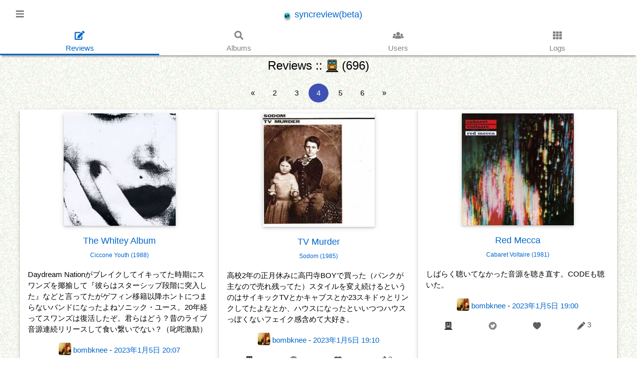

--- FILE ---
content_type: text/html; charset=UTF-8
request_url: https://convexlevel.net/Reviews/Index/page/4/situation/train
body_size: 11314
content:
<!doctype html>
<html lang="ja">
<head>
<meta charset="utf-8" />
<meta name="viewport" content="width=device-width,minimum-scale=1,initial-scale=1" />
<meta name="format-detection" content="telephone=no" />
<meta name="keywords" content="syncreview,scrv,music,diary" />
<meta name="description" content="生活に音楽が欠かせない全ての人へ。聴いて、記録して、誰かとSyncする。音楽の新しい楽しみ方がここにあります。" />
<link href="/favicon.ico" type="image/x-icon" rel="icon" />
<link href="/favicon.ico" type="image/x-icon" rel="shortcut icon" />
<link rel="alternate" type="application/rss+xml" title="feed" href="/Rss" />
<link rel="stylesheet" href="/css/w3.css?v20180413" />
<script src="https://cdnjs.cloudflare.com/ajax/libs/jquery/3.3.1/jquery.min.js"></script>
<script src="https://cdnjs.cloudflare.com/ajax/libs/mousetrap/1.6.1/mousetrap.min.js"></script>
<script src="https://cdnjs.cloudflare.com/ajax/libs/js-cookie/2.1.4/js.cookie.min.js"></script>
<script src="https://twemoji.maxcdn.com/2/twemoji.min.js?2.2.2"></script>
<script defer src="https://use.fontawesome.com/releases/v5.0.10/js/all.js" integrity="sha384-slN8GvtUJGnv6ca26v8EzVaR9DC58QEwsIk9q1QXdCU8Yu8ck/tL/5szYlBbqmS+" crossorigin="anonymous"></script>
<script>
	var BASE_PATH = "/";
	$(function(){this.IS_LOGINED = false;});
</script>
<script src="/js/Common.js?v20160708_1300"></script>
<title>Reviews::train - syncreview(beta)</title>
<!-- ogp -->
<meta property="og:sitename" content="syncreview(beta)" />
<meta property="og:title" content="syncreview(beta)" />
<meta property="og:locale" content="ja_JP" />
<meta property="og:description" content="生活に音楽が欠かせない全ての人へ。聴いて、記録して、誰かとSyncする。音楽の新しい楽しみ方がここにあります。" />
<meta property="og:url" content="https://convexlevel.net/" />
<meta property="og:image" content="https://convexlevel.net/img/headphone_icon_S.png" />
<!-- twitter cards -->
<meta name="twitter:card" value="summary" />
<meta name="twitter:site" value="@ryobotnotabot" />
<meta name="twitter:title" value="syncreview(beta)" />
<meta name="twitter:description" content="生活に音楽が欠かせない全ての人へ。聴いて、記録して、誰かとSyncする。音楽の新しい楽しみ方がここにあります。" />
<meta name="twitter:url" content="https://convexlevel.net/" />
<meta name="twitter:image:src" content="https://convexlevel.net/img/headphone_icon_S.png" />
</head>
<body>


<div id="myOverlay" class="w3-overlay" onclick="w3_close()" style="z-index:19"></div>

<!-- Sidenav -->
<nav class="w3-sidenav w3-card-2 w3-top w3-large w3-animate-left" style="display:none;z-index:20;width:50%;" id="mySidenav">
  <a href="javascript:void(0)" onclick="w3_close()" class="w3-closenav w3-grey"><i class="fas fa-times"></i> Close</a>
	<a href="/Auth"><i class="fas fa-sign-in-alt"></i> Login</a>
	<a href="/About"><i class="fas fa-question-circle"></i> About</a>
</nav>

<!-- header -->
<div class="w3-top w3-white header" style="z-index: 10">

	<!-- top -->
  <div class="w3-large w3-padding-xlarge">
    <div class="w3-opennav w3-left w3-text-grey w3-hover-text-grey" onclick="w3_open()"><i class="fas fa-bars"></i></div>
		<div class="w3-right">
		</div>
		<div class="w3-center">
			<a href="/">
				<img class="width_20px" id="id_header_top_icon" style="vertical-align: middle;" src="/img/headphone_icon_S.png" alt="syncreview(beta)" />
				syncreview(beta)			</a>
		</div>
  </div>

	<!-- top menu -->
	<div class="w3-center flex-container top_menu" id="id_top_menu">
		<div class="menu_block" data-menu="Reviews"><a href="/">
			<div class="w3-large"><i class="fas fa-edit"></i></div>
			<div class="text">Reviews</div>
		</a></div>
		<div class="menu_block" data-menu="Albums"><a href="/Albums">
			<div class="w3-large"><i class="fas fa-search"></i></div>
			<div class="text">Albums</div>
		</a></div>
			<div class="menu_block" data-menu="Users"><a href="/Users">
			<div class="w3-large"><i class="fas fa-users"></i></div>
			<div class="text">Users</div>
		</a></div>
			<div class="menu_block" data-menu="Logs"><a href="/Logs">
			<div class="w3-large"><i class="fas fa-th"></i></div>
			<div class="text">Logs</div>
		</a></div>
	</div>
</div>

<script>

	// menu 関連
	function w3_open() {
		$("#mySidenav").css({"display":"block"});
		$("#myOverlay").css({"display":"block"});
	}
	function w3_close() {
		$("#mySidenav").css({"display":"none"});
		$("#myOverlay").css({"display":"none"});
	}
	Mousetrap.bind("esc", function(){
		w3_close();
	});

	;$(function(){
		var action_name = "Reviews";
		$("#id_top_menu .menu_block").each(function(){
			var $this = $(this);
			if ( action_name === $this.attr("data-menu") ) {
				$this.addClass("active");
			} else{
				$this.addClass("w3-grayscale-max w3-opacity-min");
			}
		});

		var event_date_path = new function(){
			// event date
			var event_img_path_list = ["\/img\/event\/0101.svg","\/img\/event\/0214.svg","\/img\/event\/0401.svg","\/img\/event\/1031.svg","\/img\/event\/1224.svg","\/img\/event\/1225.svg","\/img\/event\/1231.svg"];
			var now = new Date();
			var m = (now.getMonth() + 1).toString(), d = now.getDate().toString();
			if (m.length === 1) {m = "0" + m;}
			if (d.length === 1) {d = "0" + d;}
			var img_path = ["/img/event/", m, d, ".svg"].join("");
			if ( $.inArray(img_path, event_img_path_list) !== -1 ) {
				$("#id_header_top_icon").attr({
					"src" : img_path,
					"style" : ""
				});
			}
		};


	});
</script>


<!-- main contents  -->
<div class="w3-main w3-content w3-padding-4 main">

	<div class="w3-center">
		<h2 class="w3-xlarge">Reviews :: <img class='width_25px' src='/img/situation/train.svg' class='img24x24' alt='train' title='train' /> (696)</h2>
	</div>


	<!-- pager -->
	<div class="w3-padding-top w3-padding-bottom w3-center">
		<div class="w3-bar">
			<a class="w3-button w3-circle w3-hover-indigo" href="/Reviews/Index/page/3/situation/train">&laquo;</a>
			<a class="w3-button w3-circle w3-hover-indigo" href="/Reviews/Index/page/2/situation/train">2</a>
			<a class="w3-button w3-circle w3-hover-indigo" href="/Reviews/Index/page/3/situation/train">3</a>
			<a class="w3-button w3-circle w3-indigo" href="/Reviews/Index/page/4/situation/train">4</a>
			<a class="w3-button w3-circle w3-hover-indigo" href="/Reviews/Index/page/5/situation/train">5</a>
			<a class="w3-button w3-circle w3-hover-indigo" href="/Reviews/Index/page/6/situation/train">6</a>
			<a class="w3-button w3-circle w3-hover-indigo" href="/Reviews/Index/page/5/situation/train">&raquo;</a>
		</div>
	</div>

	<div class="flex-container w3-center">
		<div class="flex-item w3-card w3-white w3-margin-bottom col">
			<div class="w3-padding">
				<img class="cover w3-card" src="/files/covers/2/0/c/7/c988f52e2799e425305631126f02552b6794.jpg" alt="Ciccone Youth / The Whitey Album" />
			</div>
			<div class="w3-large w3-padding">
				<a href="/Albums/View/id/1607">
					<span>The Whitey Album</span>
					<br />
					<span class="w3-small">
						Ciccone Youth						(1988)
					</span>
				</a>
			</div>
			<div class="w3-padding w3-left-align">
				Daydream Nationがブレイクしてイキってた時期にスワンズを揶揄して『彼らはスターシップ段階に突入した』などと言ってたがゲフィン移籍以降ホントにつまらないバンドになったよねソニック・ユース。20年経ってスワンズは復活したぞ。君らはどう？昔のライブ音源連続リリースして食い繋いでない？（叱咤激励）			</div>
			<div class="w3-padding">
				<a href="/Users/View/id/14"><img class="w3-image w3-round width_25px" src="/files/attachment/photo/1/4/user.jpeg" /></a>
				<a href="/Users/View/id/14">bombknee</a>
				-
				<a href="/Reviews/View/id/7818">2023年1月5日 20:07</a>
			</div>
			<div class="w3-padding reaction_area">
				<a href="/Reviews/Index/situation/train"><img class="width_25px" src="/img/situation/train.svg" /></a>

				<!-- twitter intent -->
				<span><a href="https://twitter.com/intent/tweet?text=The+Whitey+Album%2FCiccone+Youth%0ADaydream+Nation%E3%81%8C%E3%83%96%E3%83%AC%E3%82%A4%E3%82%AF%E3%81%97%E3%81%A6%E3%82%A4%E3%82%AD%E3%81%A3%E3%81%A6%E3%81%9F%E6%99%82%E6%9C%9F%E3%81%AB%E3%82%B9%E3%83%AF%E3%83%B3%E3%82%BA%E3%82%92%E6%8F%B6%E6%8F%84%E3%81%97%E3%81%A6%E3%80%8E%E5%BD%BC%E3%82%89%E3%81%AF%E3%82%B9%E3%82%BF%E3%83%BC%E3%82%B7%E3%83%83%E3%83%97%E6%AE%B5%E9%9A%8E%E3%81%AB%E7%AA%81%E5%85%A5%E3%81%97%E3%81%9F%E3%80%8F%E3%81%AA%E3%81%A9%E3%81%A8%E8%A8%80%E3%81%A3%E3%81%A6%E3%81%9F%E3%81%8C%E3%82%B2%E3%83%95%E3%82%A3%E3%83%B3%E7%A7%BB%E7%B1%8D%E4%BB%A5%E9%99%8D%E3%83%9B%E3%83%B3%E3%83%88%E3%81%AB%E3%81%A4%E3%81%BE%E3%82%89%E3%81%AA%E3%81%84%E3%83%90%E3%83%B3%E3%83%89%E3%81%AB%E3%81%AA%E3%81%A3%E3%81%9F%E3%82%88%E3%81%AD%E3%82%BD%E3%83%8B%E3%83%83%E3%82%AF%E3%83%BB%E3%83%A6%E3%83%BC%E3%82%B9%E3%80%8220%E5%B9%B4%E7%B5%8C%E3%81%A3%E3%81%A6%E3%82%B9%E3%83%AF%E3%83%B3%E3%82%BA%E3%81%AF%E5%BE%A9%E6%B4%BB%E3%81%97%E3%81%9F%E3%81%9E%E3%80%82%E5%90%9B%E3%82%89%E3%81%AF%E3%81%A9%E3%81%86%EF%BC%9F%E6%98%94%E3%81%AE%E3%83%A9%E3%82%A4%E3%83%96%E9%9F%B3%E6%BA%90%E9%80%A3%E7%B6%9A%E3%83%AA%E3%83%AA%E3%83%BC%E3%82%B9%E3%81%97%E3%81%A6%E9%A3%9F%E3%81%84%E7%B9%8B%E3%81%84%E3%81%A7%E3%81%AA%E3%81%84%EF%BC%9F%EF%BC%88%E5%8F%B1%E5%92%A4%E6%BF%80%E5%8A%B1%EF%BC%89%0A%23scrv%0A&url=https%3A%2F%2Fsyncreview.net%2Fr%2F7818" target="_blank"><img class="width_25px" src="/img/tweet.svg" alt="tweet" /></a></span>
				<!-- /twitter intent -->

				<span class="fav_reviews_wrapper">
					<a href="javascript:void(0)">
						<img
							class="fav_review"
							src="/img/fav_off.svg"
							data-img_on="/img/fav_on.svg"
							data-img_off="/img/fav_off.svg"
							data-review_id="7818"
							data-my_fav="0"
							data-fav_reviews_count="0"
						/>
						<span class="fav_reviews_count"></span>
					</a>
				</span>
				<a href="/Albums/View/id/1607">
					<span class="vtalgmiddle">
						<img src="/img/reviews.svg" class="img16x16" alt="reviews" />
						3					</span>
				</a>
			</div>
    </div>
		<div class="flex-item w3-card w3-white w3-margin-bottom col">
			<div class="w3-padding">
				<img class="cover w3-card" src="/files/covers/e/5/e/0/5fc1a4a5c38d1cc35920e18c7bcd338775c0.jpg" alt="Sodom / TV Murder" />
			</div>
			<div class="w3-large w3-padding">
				<a href="/Albums/View/id/299">
					<span>TV Murder</span>
					<br />
					<span class="w3-small">
						Sodom						(1985)
					</span>
				</a>
			</div>
			<div class="w3-padding w3-left-align">
				高校2年の正月休みに高円寺BOYで買った（パンクが主なので売れ残ってた）スタイルを変え続けるというのはサイキックTVとかキャブスとか23スキドゥとリンクしてたよなとか、ハウスになったといいつつハウスっぽくないフェイク感含めて大好き。			</div>
			<div class="w3-padding">
				<a href="/Users/View/id/14"><img class="w3-image w3-round width_25px" src="/files/attachment/photo/1/4/user.jpeg" /></a>
				<a href="/Users/View/id/14">bombknee</a>
				-
				<a href="/Reviews/View/id/7817">2023年1月5日 19:10</a>
			</div>
			<div class="w3-padding reaction_area">
				<a href="/Reviews/Index/situation/train"><img class="width_25px" src="/img/situation/train.svg" /></a>

				<!-- twitter intent -->
				<span><a href="https://twitter.com/intent/tweet?text=TV+Murder%2FSodom%0A%E9%AB%98%E6%A0%A12%E5%B9%B4%E3%81%AE%E6%AD%A3%E6%9C%88%E4%BC%91%E3%81%BF%E3%81%AB%E9%AB%98%E5%86%86%E5%AF%BABOY%E3%81%A7%E8%B2%B7%E3%81%A3%E3%81%9F%EF%BC%88%E3%83%91%E3%83%B3%E3%82%AF%E3%81%8C%E4%B8%BB%E3%81%AA%E3%81%AE%E3%81%A7%E5%A3%B2%E3%82%8C%E6%AE%8B%E3%81%A3%E3%81%A6%E3%81%9F%EF%BC%89%E3%82%B9%E3%82%BF%E3%82%A4%E3%83%AB%E3%82%92%E5%A4%89%E3%81%88%E7%B6%9A%E3%81%91%E3%82%8B%E3%81%A8%E3%81%84%E3%81%86%E3%81%AE%E3%81%AF%E3%82%B5%E3%82%A4%E3%82%AD%E3%83%83%E3%82%AFTV%E3%81%A8%E3%81%8B%E3%82%AD%E3%83%A3%E3%83%96%E3%82%B9%E3%81%A8%E3%81%8B23%E3%82%B9%E3%82%AD%E3%83%89%E3%82%A5%E3%81%A8%E3%83%AA%E3%83%B3%E3%82%AF%E3%81%97%E3%81%A6%E3%81%9F%E3%82%88%E3%81%AA%E3%81%A8%E3%81%8B%E3%80%81%E3%83%8F%E3%82%A6%E3%82%B9%E3%81%AB%E3%81%AA%E3%81%A3%E3%81%9F%E3%81%A8%E3%81%84%E3%81%84%E3%81%A4%E3%81%A4%E3%83%8F%E3%82%A6%E3%82%B9%E3%81%A3%E3%81%BD%E3%81%8F%E3%81%AA%E3%81%84%E3%83%95%E3%82%A7%E3%82%A4%E3%82%AF%E6%84%9F%E5%90%AB%E3%82%81%E3%81%A6%E5%A4%A7%E5%A5%BD%E3%81%8D%E3%80%82%0A%23scrv%0A&url=https%3A%2F%2Fsyncreview.net%2Fr%2F7817" target="_blank"><img class="width_25px" src="/img/tweet.svg" alt="tweet" /></a></span>
				<!-- /twitter intent -->

				<span class="fav_reviews_wrapper">
					<a href="javascript:void(0)">
						<img
							class="fav_review"
							src="/img/fav_off.svg"
							data-img_on="/img/fav_on.svg"
							data-img_off="/img/fav_off.svg"
							data-review_id="7817"
							data-my_fav="0"
							data-fav_reviews_count="0"
						/>
						<span class="fav_reviews_count"></span>
					</a>
				</span>
				<a href="/Albums/View/id/299">
					<span class="vtalgmiddle">
						<img src="/img/reviews.svg" class="img16x16" alt="reviews" />
						2					</span>
				</a>
			</div>
    </div>
		<div class="flex-item w3-card w3-white w3-margin-bottom col">
			<div class="w3-padding">
				<img class="cover w3-card" src="/files/covers/3/f/0/a/2aa0d5e3b52cfa6789d019fc24ba8ec9aea8.jpg" alt="Cabaret Voltaire / Red Mecca" />
			</div>
			<div class="w3-large w3-padding">
				<a href="/Albums/View/id/2202">
					<span>Red Mecca</span>
					<br />
					<span class="w3-small">
						Cabaret Voltaire						(1981)
					</span>
				</a>
			</div>
			<div class="w3-padding w3-left-align">
				しばらく聴いてなかった音源を聴き直す。CODEも聴いた。			</div>
			<div class="w3-padding">
				<a href="/Users/View/id/14"><img class="w3-image w3-round width_25px" src="/files/attachment/photo/1/4/user.jpeg" /></a>
				<a href="/Users/View/id/14">bombknee</a>
				-
				<a href="/Reviews/View/id/7816">2023年1月5日 19:00</a>
			</div>
			<div class="w3-padding reaction_area">
				<a href="/Reviews/Index/situation/train"><img class="width_25px" src="/img/situation/train.svg" /></a>

				<!-- twitter intent -->
				<span><a href="https://twitter.com/intent/tweet?text=Red+Mecca%2FCabaret+Voltaire%0A%E3%81%97%E3%81%B0%E3%82%89%E3%81%8F%E8%81%B4%E3%81%84%E3%81%A6%E3%81%AA%E3%81%8B%E3%81%A3%E3%81%9F%E9%9F%B3%E6%BA%90%E3%82%92%E8%81%B4%E3%81%8D%E7%9B%B4%E3%81%99%E3%80%82CODE%E3%82%82%E8%81%B4%E3%81%84%E3%81%9F%E3%80%82%0A%23scrv%0A&url=https%3A%2F%2Fsyncreview.net%2Fr%2F7816" target="_blank"><img class="width_25px" src="/img/tweet.svg" alt="tweet" /></a></span>
				<!-- /twitter intent -->

				<span class="fav_reviews_wrapper">
					<a href="javascript:void(0)">
						<img
							class="fav_review"
							src="/img/fav_off.svg"
							data-img_on="/img/fav_on.svg"
							data-img_off="/img/fav_off.svg"
							data-review_id="7816"
							data-my_fav="0"
							data-fav_reviews_count="0"
						/>
						<span class="fav_reviews_count"></span>
					</a>
				</span>
				<a href="/Albums/View/id/2202">
					<span class="vtalgmiddle">
						<img src="/img/reviews.svg" class="img16x16" alt="reviews" />
						3					</span>
				</a>
			</div>
    </div>
		<div class="flex-item w3-card w3-white w3-margin-bottom col">
			<div class="w3-padding">
				<img class="cover w3-card" src="/files/covers/2/6/7/d/c9b7af0b82ba874964d10901cdf576faaaf9.jpg" alt="Thinking Fellers Union Local 282 / Strangers from the Universe" />
			</div>
			<div class="w3-large w3-padding">
				<a href="/Albums/View/id/4292">
					<span>Strangers from the Universe</span>
					<br />
					<span class="w3-small">
						Thinking Fellers Union Local 282						(1994)
					</span>
				</a>
			</div>
			<div class="w3-padding w3-left-align">
				1曲目「俺のツレの亀」って、誰に薦めたらいいのか…最高なんですが			</div>
			<div class="w3-padding">
				<a href="/Users/View/id/2"><img class="w3-image w3-round width_25px" src="/files/attachment/photo/5/IMG_20151029_190135.jpg" /></a>
				<a href="/Users/View/id/2">ryobotnotabot</a>
				-
				<a href="/Reviews/View/id/7805">2022年12月21日 19:36</a>
			</div>
			<div class="w3-padding reaction_area">
				<a href="/Reviews/Index/situation/train"><img class="width_25px" src="/img/situation/train.svg" /></a>

				<!-- twitter intent -->
				<span><a href="https://twitter.com/intent/tweet?text=Strangers+from+the+Universe%2FThinking+Fellers+Union+Local+282%0A1%E6%9B%B2%E7%9B%AE%E3%80%8C%E4%BF%BA%E3%81%AE%E3%83%84%E3%83%AC%E3%81%AE%E4%BA%80%E3%80%8D%E3%81%A3%E3%81%A6%E3%80%81%E8%AA%B0%E3%81%AB%E8%96%A6%E3%82%81%E3%81%9F%E3%82%89%E3%81%84%E3%81%84%E3%81%AE%E3%81%8B%E2%80%A6%E6%9C%80%E9%AB%98%E3%81%AA%E3%82%93%E3%81%A7%E3%81%99%E3%81%8C%0A%23scrv%0A&url=https%3A%2F%2Fsyncreview.net%2Fr%2F7805" target="_blank"><img class="width_25px" src="/img/tweet.svg" alt="tweet" /></a></span>
				<!-- /twitter intent -->

				<span class="fav_reviews_wrapper">
					<a href="javascript:void(0)">
						<img
							class="fav_review"
							src="/img/fav_off.svg"
							data-img_on="/img/fav_on.svg"
							data-img_off="/img/fav_off.svg"
							data-review_id="7805"
							data-my_fav="0"
							data-fav_reviews_count="0"
						/>
						<span class="fav_reviews_count"></span>
					</a>
				</span>
				<a href="/Albums/View/id/4292">
					<span class="vtalgmiddle">
						<img src="/img/reviews.svg" class="img16x16" alt="reviews" />
						1					</span>
				</a>
			</div>
    </div>
		<div class="flex-item w3-card w3-white w3-margin-bottom col">
			<div class="w3-padding">
				<img class="cover w3-card" src="/files/covers/8/3/f/7/77f9d3547948de93b6d38dfc22a8db536a1f.jpg" alt="Cocteau Twins / Tiny Dynamine" />
			</div>
			<div class="w3-large w3-padding">
				<a href="/Albums/View/id/4291">
					<span>Tiny Dynamine</span>
					<br />
					<span class="w3-small">
						Cocteau Twins						(1985)
					</span>
				</a>
			</div>
			<div class="w3-padding w3-left-align">
				最近発売された酷い音質のライブブートを聴いて以来再ブーム。初めて聴いた4ADのバンドがこの人たちだった（と思う）ので思い入れもそれなりに。			</div>
			<div class="w3-padding">
				<a href="/Users/View/id/14"><img class="w3-image w3-round width_25px" src="/files/attachment/photo/1/4/user.jpeg" /></a>
				<a href="/Users/View/id/14">bombknee</a>
				-
				<a href="/Reviews/View/id/7804">2022年12月21日 18:51</a>
			</div>
			<div class="w3-padding reaction_area">
				<a href="/Reviews/Index/situation/train"><img class="width_25px" src="/img/situation/train.svg" /></a>

				<!-- twitter intent -->
				<span><a href="https://twitter.com/intent/tweet?text=Tiny+Dynamine%2FCocteau+Twins%0A%E6%9C%80%E8%BF%91%E7%99%BA%E5%A3%B2%E3%81%95%E3%82%8C%E3%81%9F%E9%85%B7%E3%81%84%E9%9F%B3%E8%B3%AA%E3%81%AE%E3%83%A9%E3%82%A4%E3%83%96%E3%83%96%E3%83%BC%E3%83%88%E3%82%92%E8%81%B4%E3%81%84%E3%81%A6%E4%BB%A5%E6%9D%A5%E5%86%8D%E3%83%96%E3%83%BC%E3%83%A0%E3%80%82%E5%88%9D%E3%82%81%E3%81%A6%E8%81%B4%E3%81%84%E3%81%9F4AD%E3%81%AE%E3%83%90%E3%83%B3%E3%83%89%E3%81%8C%E3%81%93%E3%81%AE%E4%BA%BA%E3%81%9F%E3%81%A1%E3%81%A0%E3%81%A3%E3%81%9F%EF%BC%88%E3%81%A8%E6%80%9D%E3%81%86%EF%BC%89%E3%81%AE%E3%81%A7%E6%80%9D%E3%81%84%E5%85%A5%E3%82%8C%E3%82%82%E3%81%9D%E3%82%8C%E3%81%AA%E3%82%8A%E3%81%AB%E3%80%82%0A%23scrv%0A&url=https%3A%2F%2Fsyncreview.net%2Fr%2F7804" target="_blank"><img class="width_25px" src="/img/tweet.svg" alt="tweet" /></a></span>
				<!-- /twitter intent -->

				<span class="fav_reviews_wrapper">
					<a href="javascript:void(0)">
						<img
							class="fav_review"
							src="/img/fav_off.svg"
							data-img_on="/img/fav_on.svg"
							data-img_off="/img/fav_off.svg"
							data-review_id="7804"
							data-my_fav="0"
							data-fav_reviews_count="0"
						/>
						<span class="fav_reviews_count"></span>
					</a>
				</span>
				<a href="/Albums/View/id/4291">
					<span class="vtalgmiddle">
						<img src="/img/reviews.svg" class="img16x16" alt="reviews" />
						1					</span>
				</a>
			</div>
    </div>
		<div class="flex-item w3-card w3-white w3-margin-bottom col">
			<div class="w3-padding">
				<img class="cover w3-card" src="/files/covers/a/4/b/6/277963c8d7b78d09b50554561dbd55b8a0a7.jpg" alt="Cocteau Twins / Head Over Heels" />
			</div>
			<div class="w3-large w3-padding">
				<a href="/Albums/View/id/4290">
					<span>Head Over Heels</span>
					<br />
					<span class="w3-small">
						Cocteau Twins						(1983)
					</span>
				</a>
			</div>
			<div class="w3-padding w3-left-align">
				外真っ暗なのに結構な乗客			</div>
			<div class="w3-padding">
				<a href="/Users/View/id/14"><img class="w3-image w3-round width_25px" src="/files/attachment/photo/1/4/user.jpeg" /></a>
				<a href="/Users/View/id/14">bombknee</a>
				-
				<a href="/Reviews/View/id/7803">2022年12月21日 6:19</a>
			</div>
			<div class="w3-padding reaction_area">
				<a href="/Reviews/Index/situation/train"><img class="width_25px" src="/img/situation/train.svg" /></a>

				<!-- twitter intent -->
				<span><a href="https://twitter.com/intent/tweet?text=Head+Over+Heels%2FCocteau+Twins%0A%E5%A4%96%E7%9C%9F%E3%81%A3%E6%9A%97%E3%81%AA%E3%81%AE%E3%81%AB%E7%B5%90%E6%A7%8B%E3%81%AA%E4%B9%97%E5%AE%A2%0A%23scrv%0A&url=https%3A%2F%2Fsyncreview.net%2Fr%2F7803" target="_blank"><img class="width_25px" src="/img/tweet.svg" alt="tweet" /></a></span>
				<!-- /twitter intent -->

				<span class="fav_reviews_wrapper">
					<a href="javascript:void(0)">
						<img
							class="fav_review"
							src="/img/fav_off.svg"
							data-img_on="/img/fav_on.svg"
							data-img_off="/img/fav_off.svg"
							data-review_id="7803"
							data-my_fav="0"
							data-fav_reviews_count="0"
						/>
						<span class="fav_reviews_count"></span>
					</a>
				</span>
				<a href="/Albums/View/id/4290">
					<span class="vtalgmiddle">
						<img src="/img/reviews.svg" class="img16x16" alt="reviews" />
						2					</span>
				</a>
			</div>
    </div>
		<div class="flex-item w3-card w3-white w3-margin-bottom col">
			<div class="w3-padding">
				<img class="cover w3-card" src="/files/covers/c/5/a/3/9c42d73b377f5a4c77f38fa0e40a1d6e379e.jpeg" alt="Mount Kimbie / Love What Survives" />
			</div>
			<div class="w3-large w3-padding">
				<a href="/Albums/View/id/4289">
					<span>Love What Survives</span>
					<br />
					<span class="w3-small">
						Mount Kimbie						(2017)
					</span>
				</a>
			</div>
			<div class="w3-padding w3-left-align">
				電車に乗るの久しぶりだな…			</div>
			<div class="w3-padding">
				<a href="/Users/View/id/2"><img class="w3-image w3-round width_25px" src="/files/attachment/photo/5/IMG_20151029_190135.jpg" /></a>
				<a href="/Users/View/id/2">ryobotnotabot</a>
				-
				<a href="/Reviews/View/id/7800">2022年12月19日 17:06</a>
			</div>
			<div class="w3-padding reaction_area">
				<a href="/Reviews/Index/situation/train"><img class="width_25px" src="/img/situation/train.svg" /></a>

				<!-- twitter intent -->
				<span><a href="https://twitter.com/intent/tweet?text=Love+What+Survives%2FMount+Kimbie%0A%E9%9B%BB%E8%BB%8A%E3%81%AB%E4%B9%97%E3%82%8B%E3%81%AE%E4%B9%85%E3%81%97%E3%81%B6%E3%82%8A%E3%81%A0%E3%81%AA%E2%80%A6%0A%23scrv%0A&url=https%3A%2F%2Fsyncreview.net%2Fr%2F7800" target="_blank"><img class="width_25px" src="/img/tweet.svg" alt="tweet" /></a></span>
				<!-- /twitter intent -->

				<span class="fav_reviews_wrapper">
					<a href="javascript:void(0)">
						<img
							class="fav_review"
							src="/img/fav_off.svg"
							data-img_on="/img/fav_on.svg"
							data-img_off="/img/fav_off.svg"
							data-review_id="7800"
							data-my_fav="0"
							data-fav_reviews_count="0"
						/>
						<span class="fav_reviews_count"></span>
					</a>
				</span>
				<a href="/Albums/View/id/4289">
					<span class="vtalgmiddle">
						<img src="/img/reviews.svg" class="img16x16" alt="reviews" />
						2					</span>
				</a>
			</div>
    </div>
		<div class="flex-item w3-card w3-white w3-margin-bottom col">
			<div class="w3-padding">
				<img class="cover w3-card" src="/files/covers/4/8/9/d/e1ccd64fca66916ccce3671a67d50f0be55f.jpg" alt="Meat Beat Manifesto / Impossible Star" />
			</div>
			<div class="w3-large w3-padding">
				<a href="/Albums/View/id/3077">
					<span>Impossible Star</span>
					<br />
					<span class="w3-small">
						Meat Beat Manifesto						(2018)
					</span>
				</a>
			</div>
			<div class="w3-padding w3-left-align">
				片目が閉じられず涙が溢れるのです。目薬が手放せない。			</div>
			<div class="w3-padding">
				<a href="/Users/View/id/14"><img class="w3-image w3-round width_25px" src="/files/attachment/photo/1/4/user.jpeg" /></a>
				<a href="/Users/View/id/14">bombknee</a>
				-
				<a href="/Reviews/View/id/7781">2022年11月25日 18:07</a>
			</div>
			<div class="w3-padding reaction_area">
				<a href="/Reviews/Index/situation/train"><img class="width_25px" src="/img/situation/train.svg" /></a>

				<!-- twitter intent -->
				<span><a href="https://twitter.com/intent/tweet?text=Impossible+Star%2FMeat+Beat+Manifesto%0A%E7%89%87%E7%9B%AE%E3%81%8C%E9%96%89%E3%81%98%E3%82%89%E3%82%8C%E3%81%9A%E6%B6%99%E3%81%8C%E6%BA%A2%E3%82%8C%E3%82%8B%E3%81%AE%E3%81%A7%E3%81%99%E3%80%82%E7%9B%AE%E8%96%AC%E3%81%8C%E6%89%8B%E6%94%BE%E3%81%9B%E3%81%AA%E3%81%84%E3%80%82%0A%23scrv%0A&url=https%3A%2F%2Fsyncreview.net%2Fr%2F7781" target="_blank"><img class="width_25px" src="/img/tweet.svg" alt="tweet" /></a></span>
				<!-- /twitter intent -->

				<span class="fav_reviews_wrapper">
					<a href="javascript:void(0)">
						<img
							class="fav_review"
							src="/img/fav_off.svg"
							data-img_on="/img/fav_on.svg"
							data-img_off="/img/fav_off.svg"
							data-review_id="7781"
							data-my_fav="0"
							data-fav_reviews_count="0"
						/>
						<span class="fav_reviews_count"></span>
					</a>
				</span>
				<a href="/Albums/View/id/3077">
					<span class="vtalgmiddle">
						<img src="/img/reviews.svg" class="img16x16" alt="reviews" />
						17					</span>
				</a>
			</div>
    </div>
		<div class="flex-item w3-card w3-white w3-margin-bottom col">
			<div class="w3-padding">
				<img class="cover w3-card" src="/files/covers/8/3/a/2/066dcde6e9ad92e9cfe64d7be2558406ef5f.jpg" alt="Cabaret Voltaire / Shadow Of Fear" />
			</div>
			<div class="w3-large w3-padding">
				<a href="/Albums/View/id/4075">
					<span>Shadow Of Fear</span>
					<br />
					<span class="w3-small">
						Cabaret Voltaire						(2020)
					</span>
				</a>
			</div>
			<div class="w3-padding w3-left-align">
				昨日訳あって急遽MRIを受けたんだけど池田亮司的グリッチノイズが聴けると思ったのにヘッドフォンをつけられてジャズを流された為台無しにされた気分。			</div>
			<div class="w3-padding">
				<a href="/Users/View/id/14"><img class="w3-image w3-round width_25px" src="/files/attachment/photo/1/4/user.jpeg" /></a>
				<a href="/Users/View/id/14">bombknee</a>
				-
				<a href="/Reviews/View/id/7774">2022年11月17日 7:23</a>
			</div>
			<div class="w3-padding reaction_area">
				<a href="/Reviews/Index/situation/train"><img class="width_25px" src="/img/situation/train.svg" /></a>

				<!-- twitter intent -->
				<span><a href="https://twitter.com/intent/tweet?text=Shadow+Of+Fear%2FCabaret+Voltaire%0A%E6%98%A8%E6%97%A5%E8%A8%B3%E3%81%82%E3%81%A3%E3%81%A6%E6%80%A5%E9%81%BDMRI%E3%82%92%E5%8F%97%E3%81%91%E3%81%9F%E3%82%93%E3%81%A0%E3%81%91%E3%81%A9%E6%B1%A0%E7%94%B0%E4%BA%AE%E5%8F%B8%E7%9A%84%E3%82%B0%E3%83%AA%E3%83%83%E3%83%81%E3%83%8E%E3%82%A4%E3%82%BA%E3%81%8C%E8%81%B4%E3%81%91%E3%82%8B%E3%81%A8%E6%80%9D%E3%81%A3%E3%81%9F%E3%81%AE%E3%81%AB%E3%83%98%E3%83%83%E3%83%89%E3%83%95%E3%82%A9%E3%83%B3%E3%82%92%E3%81%A4%E3%81%91%E3%82%89%E3%82%8C%E3%81%A6%E3%82%B8%E3%83%A3%E3%82%BA%E3%82%92%E6%B5%81%E3%81%95%E3%82%8C%E3%81%9F%E7%82%BA%E5%8F%B0%E7%84%A1%E3%81%97%E3%81%AB%E3%81%95%E3%82%8C%E3%81%9F%E6%B0%97%E5%88%86%E3%80%82%0A%23scrv%0A&url=https%3A%2F%2Fsyncreview.net%2Fr%2F7774" target="_blank"><img class="width_25px" src="/img/tweet.svg" alt="tweet" /></a></span>
				<!-- /twitter intent -->

				<span class="fav_reviews_wrapper">
					<a href="javascript:void(0)">
						<img
							class="fav_review"
							src="/img/fav_off.svg"
							data-img_on="/img/fav_on.svg"
							data-img_off="/img/fav_off.svg"
							data-review_id="7774"
							data-my_fav="0"
							data-fav_reviews_count="2"
						/>
						<span class="fav_reviews_count"></span>
					</a>
				</span>
				<a href="/Albums/View/id/4075">
					<span class="vtalgmiddle">
						<img src="/img/reviews.svg" class="img16x16" alt="reviews" />
						4					</span>
				</a>
			</div>
    </div>
		<div class="flex-item w3-card w3-white w3-margin-bottom col">
			<div class="w3-padding">
				<img class="cover w3-card" src="/files/covers/c/1/d/b/768cb0c573fc05636394a1909b5a37710837.jpg" alt="Gastr Del Sol / The Serpentine Similar" />
			</div>
			<div class="w3-large w3-padding">
				<a href="/Albums/View/id/4109">
					<span>The Serpentine Similar</span>
					<br />
					<span class="w3-small">
						Gastr Del Sol						(1993)
					</span>
				</a>
			</div>
			<div class="w3-padding w3-left-align">
				明日も出社、金曜日も出社。			</div>
			<div class="w3-padding">
				<a href="/Users/View/id/14"><img class="w3-image w3-round width_25px" src="/files/attachment/photo/1/4/user.jpeg" /></a>
				<a href="/Users/View/id/14">bombknee</a>
				-
				<a href="/Reviews/View/id/7757">2022年11月1日 19:18</a>
			</div>
			<div class="w3-padding reaction_area">
				<a href="/Reviews/Index/situation/train"><img class="width_25px" src="/img/situation/train.svg" /></a>

				<!-- twitter intent -->
				<span><a href="https://twitter.com/intent/tweet?text=The+Serpentine+Similar%2FGastr+Del+Sol%0A%E6%98%8E%E6%97%A5%E3%82%82%E5%87%BA%E7%A4%BE%E3%80%81%E9%87%91%E6%9B%9C%E6%97%A5%E3%82%82%E5%87%BA%E7%A4%BE%E3%80%82%0A%23scrv%0A&url=https%3A%2F%2Fsyncreview.net%2Fr%2F7757" target="_blank"><img class="width_25px" src="/img/tweet.svg" alt="tweet" /></a></span>
				<!-- /twitter intent -->

				<span class="fav_reviews_wrapper">
					<a href="javascript:void(0)">
						<img
							class="fav_review"
							src="/img/fav_off.svg"
							data-img_on="/img/fav_on.svg"
							data-img_off="/img/fav_off.svg"
							data-review_id="7757"
							data-my_fav="0"
							data-fav_reviews_count="0"
						/>
						<span class="fav_reviews_count"></span>
					</a>
				</span>
				<a href="/Albums/View/id/4109">
					<span class="vtalgmiddle">
						<img src="/img/reviews.svg" class="img16x16" alt="reviews" />
						3					</span>
				</a>
			</div>
    </div>
		<div class="flex-item w3-card w3-white w3-margin-bottom col">
			<div class="w3-padding">
				<img class="cover w3-card" src="/files/covers/8/4/a/c/365d93389602d21c011cef82d6ba32def63c.jpg" alt="Gastr Del Sol / Camoufleur" />
			</div>
			<div class="w3-large w3-padding">
				<a href="/Albums/View/id/1627">
					<span>Camoufleur</span>
					<br />
					<span class="w3-small">
						Gastr Del Sol						(1998)
					</span>
				</a>
			</div>
			<div class="w3-padding w3-left-align">
				今年があと2ヶ月で終わってしまうなんて			</div>
			<div class="w3-padding">
				<a href="/Users/View/id/14"><img class="w3-image w3-round width_25px" src="/files/attachment/photo/1/4/user.jpeg" /></a>
				<a href="/Users/View/id/14">bombknee</a>
				-
				<a href="/Reviews/View/id/7756">2022年11月1日 18:12</a>
			</div>
			<div class="w3-padding reaction_area">
				<a href="/Reviews/Index/situation/train"><img class="width_25px" src="/img/situation/train.svg" /></a>

				<!-- twitter intent -->
				<span><a href="https://twitter.com/intent/tweet?text=Camoufleur%2FGastr+Del+Sol%0A%E4%BB%8A%E5%B9%B4%E3%81%8C%E3%81%82%E3%81%A82%E3%83%B6%E6%9C%88%E3%81%A7%E7%B5%82%E3%82%8F%E3%81%A3%E3%81%A6%E3%81%97%E3%81%BE%E3%81%86%E3%81%AA%E3%82%93%E3%81%A6%0A%23scrv%0A&url=https%3A%2F%2Fsyncreview.net%2Fr%2F7756" target="_blank"><img class="width_25px" src="/img/tweet.svg" alt="tweet" /></a></span>
				<!-- /twitter intent -->

				<span class="fav_reviews_wrapper">
					<a href="javascript:void(0)">
						<img
							class="fav_review"
							src="/img/fav_off.svg"
							data-img_on="/img/fav_on.svg"
							data-img_off="/img/fav_off.svg"
							data-review_id="7756"
							data-my_fav="0"
							data-fav_reviews_count="0"
						/>
						<span class="fav_reviews_count"></span>
					</a>
				</span>
				<a href="/Albums/View/id/1627">
					<span class="vtalgmiddle">
						<img src="/img/reviews.svg" class="img16x16" alt="reviews" />
						3					</span>
				</a>
			</div>
    </div>
		<div class="flex-item w3-card w3-white w3-margin-bottom col">
			<div class="w3-padding">
				<img class="cover w3-card" src="/files/covers/b/8/c/f/3a5b419ab3e11f4b540f19745ac3924f631b.jpg" alt="CONVEX LEVEL / Unreleased &amp; Remastered" />
			</div>
			<div class="w3-large w3-padding">
				<a href="/Albums/View/id/838">
					<span>Unreleased &amp; Remastered</span>
					<br />
					<span class="w3-small">
						CONVEX LEVEL						(2010)
					</span>
				</a>
			</div>
			<div class="w3-padding w3-left-align">
				鶏まぜそばを食べた。明日は診察で休みを貰った。			</div>
			<div class="w3-padding">
				<a href="/Users/View/id/14"><img class="w3-image w3-round width_25px" src="/files/attachment/photo/1/4/user.jpeg" /></a>
				<a href="/Users/View/id/14">bombknee</a>
				-
				<a href="/Reviews/View/id/7750">2022年10月20日 19:31</a>
			</div>
			<div class="w3-padding reaction_area">
				<a href="/Reviews/Index/situation/train"><img class="width_25px" src="/img/situation/train.svg" /></a>

				<!-- twitter intent -->
				<span><a href="https://twitter.com/intent/tweet?text=Unreleased+%26+Remastered%2FCONVEX+LEVEL%0A%E9%B6%8F%E3%81%BE%E3%81%9C%E3%81%9D%E3%81%B0%E3%82%92%E9%A3%9F%E3%81%B9%E3%81%9F%E3%80%82%E6%98%8E%E6%97%A5%E3%81%AF%E8%A8%BA%E5%AF%9F%E3%81%A7%E4%BC%91%E3%81%BF%E3%82%92%E8%B2%B0%E3%81%A3%E3%81%9F%E3%80%82%0A%23scrv%0A&url=https%3A%2F%2Fsyncreview.net%2Fr%2F7750" target="_blank"><img class="width_25px" src="/img/tweet.svg" alt="tweet" /></a></span>
				<!-- /twitter intent -->

				<span class="fav_reviews_wrapper">
					<a href="javascript:void(0)">
						<img
							class="fav_review"
							src="/img/fav_off.svg"
							data-img_on="/img/fav_on.svg"
							data-img_off="/img/fav_off.svg"
							data-review_id="7750"
							data-my_fav="0"
							data-fav_reviews_count="0"
						/>
						<span class="fav_reviews_count"></span>
					</a>
				</span>
				<a href="/Albums/View/id/838">
					<span class="vtalgmiddle">
						<img src="/img/reviews.svg" class="img16x16" alt="reviews" />
						27					</span>
				</a>
			</div>
    </div>
		<div class="flex-item w3-card w3-white w3-margin-bottom col">
			<div class="w3-padding">
				<img class="cover w3-card" src="/files/covers/8/d/d/4/e316cf3ff961c333628bba892911bdece690.jpeg" alt="CONVEX LEVEL / Dream E.P." />
			</div>
			<div class="w3-large w3-padding">
				<a href="/Albums/View/id/205">
					<span>Dream E.P.</span>
					<br />
					<span class="w3-small">
						CONVEX LEVEL						(1999)
					</span>
				</a>
			</div>
			<div class="w3-padding w3-left-align">
				水を飲みたい			</div>
			<div class="w3-padding">
				<a href="/Users/View/id/14"><img class="w3-image w3-round width_25px" src="/files/attachment/photo/1/4/user.jpeg" /></a>
				<a href="/Users/View/id/14">bombknee</a>
				-
				<a href="/Reviews/View/id/7749">2022年10月20日 7:47</a>
			</div>
			<div class="w3-padding reaction_area">
				<a href="/Reviews/Index/situation/train"><img class="width_25px" src="/img/situation/train.svg" /></a>

				<!-- twitter intent -->
				<span><a href="https://twitter.com/intent/tweet?text=Dream+E.P.%2FCONVEX+LEVEL%0A%E6%B0%B4%E3%82%92%E9%A3%B2%E3%81%BF%E3%81%9F%E3%81%84%0A%23scrv%0A&url=https%3A%2F%2Fsyncreview.net%2Fr%2F7749" target="_blank"><img class="width_25px" src="/img/tweet.svg" alt="tweet" /></a></span>
				<!-- /twitter intent -->

				<span class="fav_reviews_wrapper">
					<a href="javascript:void(0)">
						<img
							class="fav_review"
							src="/img/fav_off.svg"
							data-img_on="/img/fav_on.svg"
							data-img_off="/img/fav_off.svg"
							data-review_id="7749"
							data-my_fav="0"
							data-fav_reviews_count="0"
						/>
						<span class="fav_reviews_count"></span>
					</a>
				</span>
				<a href="/Albums/View/id/205">
					<span class="vtalgmiddle">
						<img src="/img/reviews.svg" class="img16x16" alt="reviews" />
						12					</span>
				</a>
			</div>
    </div>
		<div class="flex-item w3-card w3-white w3-margin-bottom col">
			<div class="w3-padding">
				<img class="cover w3-card" src="/files/covers/9/b/3/8/fd6829a3977f38af559125f2e0d1eea4a7f1.jpeg" alt="CONVEX LEVEL / Inverse Mapped Tiger Moth" />
			</div>
			<div class="w3-large w3-padding">
				<a href="/Albums/View/id/1914">
					<span>Inverse Mapped Tiger Moth</span>
					<br />
					<span class="w3-small">
						CONVEX LEVEL						(2016)
					</span>
				</a>
			</div>
			<div class="w3-padding w3-left-align">
				昨夜は他の担当から応援で来てくれた某君の歓迎会をようやく開催できて各地の地ビールをしこたま飲んだ。目指せ応援でなく引き抜き。			</div>
			<div class="w3-padding">
				<a href="/Users/View/id/14"><img class="w3-image w3-round width_25px" src="/files/attachment/photo/1/4/user.jpeg" /></a>
				<a href="/Users/View/id/14">bombknee</a>
				-
				<a href="/Reviews/View/id/7748">2022年10月20日 6:22</a>
			</div>
			<div class="w3-padding reaction_area">
				<a href="/Reviews/Index/situation/train"><img class="width_25px" src="/img/situation/train.svg" /></a>

				<!-- twitter intent -->
				<span><a href="https://twitter.com/intent/tweet?text=Inverse+Mapped+Tiger+Moth%2FCONVEX+LEVEL%0A%E6%98%A8%E5%A4%9C%E3%81%AF%E4%BB%96%E3%81%AE%E6%8B%85%E5%BD%93%E3%81%8B%E3%82%89%E5%BF%9C%E6%8F%B4%E3%81%A7%E6%9D%A5%E3%81%A6%E3%81%8F%E3%82%8C%E3%81%9F%E6%9F%90%E5%90%9B%E3%81%AE%E6%AD%93%E8%BF%8E%E4%BC%9A%E3%82%92%E3%82%88%E3%81%86%E3%82%84%E3%81%8F%E9%96%8B%E5%82%AC%E3%81%A7%E3%81%8D%E3%81%A6%E5%90%84%E5%9C%B0%E3%81%AE%E5%9C%B0%E3%83%93%E3%83%BC%E3%83%AB%E3%82%92%E3%81%97%E3%81%93%E3%81%9F%E3%81%BE%E9%A3%B2%E3%82%93%E3%81%A0%E3%80%82%E7%9B%AE%E6%8C%87%E3%81%9B%E5%BF%9C%E6%8F%B4%E3%81%A7%E3%81%AA%E3%81%8F%E5%BC%95%E3%81%8D%E6%8A%9C%E3%81%8D%E3%80%82%0A%23scrv%0A&url=https%3A%2F%2Fsyncreview.net%2Fr%2F7748" target="_blank"><img class="width_25px" src="/img/tweet.svg" alt="tweet" /></a></span>
				<!-- /twitter intent -->

				<span class="fav_reviews_wrapper">
					<a href="javascript:void(0)">
						<img
							class="fav_review"
							src="/img/fav_off.svg"
							data-img_on="/img/fav_on.svg"
							data-img_off="/img/fav_off.svg"
							data-review_id="7748"
							data-my_fav="0"
							data-fav_reviews_count="0"
						/>
						<span class="fav_reviews_count"></span>
					</a>
				</span>
				<a href="/Albums/View/id/1914">
					<span class="vtalgmiddle">
						<img src="/img/reviews.svg" class="img16x16" alt="reviews" />
						89					</span>
				</a>
			</div>
    </div>
		<div class="flex-item w3-card w3-white w3-margin-bottom col">
			<div class="w3-padding">
				<img class="cover w3-card" src="/files/covers/0/4/b/8/bc0ce43394f4e6aea75128939d4f108d1a8f.jpg" alt="zArAme / 1" />
			</div>
			<div class="w3-large w3-padding">
				<a href="/Albums/View/id/3427">
					<span>1</span>
					<br />
					<span class="w3-small">
						zArAme						(2018)
					</span>
				</a>
			</div>
			<div class="w3-padding w3-left-align">
				大江戸線45分乗車の間に全部聴き終わるだろうか			</div>
			<div class="w3-padding">
				<a href="/Users/View/id/14"><img class="w3-image w3-round width_25px" src="/files/attachment/photo/1/4/user.jpeg" /></a>
				<a href="/Users/View/id/14">bombknee</a>
				-
				<a href="/Reviews/View/id/7743">2022年10月11日 20:34</a>
			</div>
			<div class="w3-padding reaction_area">
				<a href="/Reviews/Index/situation/train"><img class="width_25px" src="/img/situation/train.svg" /></a>

				<!-- twitter intent -->
				<span><a href="https://twitter.com/intent/tweet?text=1%2FzArAme%0A%E5%A4%A7%E6%B1%9F%E6%88%B8%E7%B7%9A45%E5%88%86%E4%B9%97%E8%BB%8A%E3%81%AE%E9%96%93%E3%81%AB%E5%85%A8%E9%83%A8%E8%81%B4%E3%81%8D%E7%B5%82%E3%82%8F%E3%82%8B%E3%81%A0%E3%82%8D%E3%81%86%E3%81%8B%0A%23scrv%0A&url=https%3A%2F%2Fsyncreview.net%2Fr%2F7743" target="_blank"><img class="width_25px" src="/img/tweet.svg" alt="tweet" /></a></span>
				<!-- /twitter intent -->

				<span class="fav_reviews_wrapper">
					<a href="javascript:void(0)">
						<img
							class="fav_review"
							src="/img/fav_off.svg"
							data-img_on="/img/fav_on.svg"
							data-img_off="/img/fav_off.svg"
							data-review_id="7743"
							data-my_fav="0"
							data-fav_reviews_count="0"
						/>
						<span class="fav_reviews_count"></span>
					</a>
				</span>
				<a href="/Albums/View/id/3427">
					<span class="vtalgmiddle">
						<img src="/img/reviews.svg" class="img16x16" alt="reviews" />
						5					</span>
				</a>
			</div>
    </div>
		<div class="flex-item w3-card w3-white w3-margin-bottom col">
			<div class="w3-padding">
				<img class="cover w3-card" src="/files/covers/d/b/7/1/97803549bd178216bd747cc1bdafddace0da.jpeg" alt="CONVEX LEVEL / donotcl" />
			</div>
			<div class="w3-large w3-padding">
				<a href="/Albums/View/id/40">
					<span>donotcl</span>
					<br />
					<span class="w3-small">
						CONVEX LEVEL						(2014)
					</span>
				</a>
			</div>
			<div class="w3-padding w3-left-align">
				今夜は十五夜なので、mkEを聴きながら、第4のルートとでも呼ぶべき謎の乗り換えを駆使して浅草橋へ。			</div>
			<div class="w3-padding">
				<a href="/Users/View/id/17"><img class="w3-image w3-round width_25px" src="/files/attachment/photo/1/7/user.jpeg" /></a>
				<a href="/Users/View/id/17">qeeree.</a>
				-
				<a href="/Reviews/View/id/7725">2022年9月10日 16:21</a>
			</div>
			<div class="w3-padding reaction_area">
				<a href="/Reviews/Index/situation/train"><img class="width_25px" src="/img/situation/train.svg" /></a>

				<!-- twitter intent -->
				<span><a href="https://twitter.com/intent/tweet?text=donotcl%2FCONVEX+LEVEL%0A%E4%BB%8A%E5%A4%9C%E3%81%AF%E5%8D%81%E4%BA%94%E5%A4%9C%E3%81%AA%E3%81%AE%E3%81%A7%E3%80%81mkE%E3%82%92%E8%81%B4%E3%81%8D%E3%81%AA%E3%81%8C%E3%82%89%E3%80%81%E7%AC%AC4%E3%81%AE%E3%83%AB%E3%83%BC%E3%83%88%E3%81%A8%E3%81%A7%E3%82%82%E5%91%BC%E3%81%B6%E3%81%B9%E3%81%8D%E8%AC%8E%E3%81%AE%E4%B9%97%E3%82%8A%E6%8F%9B%E3%81%88%E3%82%92%E9%A7%86%E4%BD%BF%E3%81%97%E3%81%A6%E6%B5%85%E8%8D%89%E6%A9%8B%E3%81%B8%E3%80%82%0A%23scrv%0A&url=https%3A%2F%2Fsyncreview.net%2Fr%2F7725" target="_blank"><img class="width_25px" src="/img/tweet.svg" alt="tweet" /></a></span>
				<!-- /twitter intent -->

				<span class="fav_reviews_wrapper">
					<a href="javascript:void(0)">
						<img
							class="fav_review"
							src="/img/fav_off.svg"
							data-img_on="/img/fav_on.svg"
							data-img_off="/img/fav_off.svg"
							data-review_id="7725"
							data-my_fav="0"
							data-fav_reviews_count="0"
						/>
						<span class="fav_reviews_count"></span>
					</a>
				</span>
				<a href="/Albums/View/id/40">
					<span class="vtalgmiddle">
						<img src="/img/reviews.svg" class="img16x16" alt="reviews" />
						36					</span>
				</a>
			</div>
    </div>
		<div class="flex-item w3-card w3-white w3-margin-bottom col">
			<div class="w3-padding">
				<img class="cover w3-card" src="/files/covers/5/a/a/a/adc69f00177e0d13a1c146b85721c5fa27c2.jpg" alt="Non Band / NON BAND II" />
			</div>
			<div class="w3-large w3-padding">
				<a href="/Albums/View/id/4207">
					<span>NON BAND II</span>
					<br />
					<span class="w3-small">
						Non Band						(2021)
					</span>
				</a>
			</div>
			<div class="w3-padding w3-left-align">
				週に一度の出社日。サブスクで違う音源のリンクが貼られてるのはもったいないので是非ディスクユニオンでCDをどうぞ。			</div>
			<div class="w3-padding">
				<a href="/Users/View/id/14"><img class="w3-image w3-round width_25px" src="/files/attachment/photo/1/4/user.jpeg" /></a>
				<a href="/Users/View/id/14">bombknee</a>
				-
				<a href="/Reviews/View/id/7635">2022年5月25日 6:22</a>
			</div>
			<div class="w3-padding reaction_area">
				<a href="/Reviews/Index/situation/train"><img class="width_25px" src="/img/situation/train.svg" /></a>

				<!-- twitter intent -->
				<span><a href="https://twitter.com/intent/tweet?text=NON+BAND+II%2FNon+Band%0A%E9%80%B1%E3%81%AB%E4%B8%80%E5%BA%A6%E3%81%AE%E5%87%BA%E7%A4%BE%E6%97%A5%E3%80%82%E3%82%B5%E3%83%96%E3%82%B9%E3%82%AF%E3%81%A7%E9%81%95%E3%81%86%E9%9F%B3%E6%BA%90%E3%81%AE%E3%83%AA%E3%83%B3%E3%82%AF%E3%81%8C%E8%B2%BC%E3%82%89%E3%82%8C%E3%81%A6%E3%82%8B%E3%81%AE%E3%81%AF%E3%82%82%E3%81%A3%E3%81%9F%E3%81%84%E3%81%AA%E3%81%84%E3%81%AE%E3%81%A7%E6%98%AF%E9%9D%9E%E3%83%87%E3%82%A3%E3%82%B9%E3%82%AF%E3%83%A6%E3%83%8B%E3%82%AA%E3%83%B3%E3%81%A7CD%E3%82%92%E3%81%A9%E3%81%86%E3%81%9E%E3%80%82%0A%23scrv%0A&url=https%3A%2F%2Fsyncreview.net%2Fr%2F7635" target="_blank"><img class="width_25px" src="/img/tweet.svg" alt="tweet" /></a></span>
				<!-- /twitter intent -->

				<span class="fav_reviews_wrapper">
					<a href="javascript:void(0)">
						<img
							class="fav_review"
							src="/img/fav_off.svg"
							data-img_on="/img/fav_on.svg"
							data-img_off="/img/fav_off.svg"
							data-review_id="7635"
							data-my_fav="0"
							data-fav_reviews_count="0"
						/>
						<span class="fav_reviews_count"></span>
					</a>
				</span>
				<a href="/Albums/View/id/4207">
					<span class="vtalgmiddle">
						<img src="/img/reviews.svg" class="img16x16" alt="reviews" />
						1					</span>
				</a>
			</div>
    </div>
		<div class="flex-item w3-card w3-white w3-margin-bottom col">
			<div class="w3-padding">
				<img class="cover w3-card" src="/files/covers/f/4/f/2/635c038799cbd0c1e0160487e14dec158d8f.jpg" alt="Big Black / Atomizer" />
			</div>
			<div class="w3-large w3-padding">
				<a href="/Albums/View/id/271">
					<span>Atomizer</span>
					<br />
					<span class="w3-small">
						Big Black						(1986)
					</span>
				</a>
			</div>
			<div class="w3-padding w3-left-align">
				アルビニの歌い方ってジェネシス・Pに似てるんじゃないかってなんとなく思う事がある。突き放すのうなシャウトでなくちょっとネチっこく歌う方。			</div>
			<div class="w3-padding">
				<a href="/Users/View/id/14"><img class="w3-image w3-round width_25px" src="/files/attachment/photo/1/4/user.jpeg" /></a>
				<a href="/Users/View/id/14">bombknee</a>
				-
				<a href="/Reviews/View/id/7621">2022年5月13日 14:27</a>
			</div>
			<div class="w3-padding reaction_area">
				<a href="/Reviews/Index/situation/train"><img class="width_25px" src="/img/situation/train.svg" /></a>

				<!-- twitter intent -->
				<span><a href="https://twitter.com/intent/tweet?text=Atomizer%2FBig+Black%0A%E3%82%A2%E3%83%AB%E3%83%93%E3%83%8B%E3%81%AE%E6%AD%8C%E3%81%84%E6%96%B9%E3%81%A3%E3%81%A6%E3%82%B8%E3%82%A7%E3%83%8D%E3%82%B7%E3%82%B9%E3%83%BBP%E3%81%AB%E4%BC%BC%E3%81%A6%E3%82%8B%E3%82%93%E3%81%98%E3%82%83%E3%81%AA%E3%81%84%E3%81%8B%E3%81%A3%E3%81%A6%E3%81%AA%E3%82%93%E3%81%A8%E3%81%AA%E3%81%8F%E6%80%9D%E3%81%86%E4%BA%8B%E3%81%8C%E3%81%82%E3%82%8B%E3%80%82%E7%AA%81%E3%81%8D%E6%94%BE%E3%81%99%E3%81%AE%E3%81%86%E3%81%AA%E3%82%B7%E3%83%A3%E3%82%A6%E3%83%88%E3%81%A7%E3%81%AA%E3%81%8F%E3%81%A1%E3%82%87%E3%81%A3%E3%81%A8%E3%83%8D%E3%83%81%E3%81%A3%E3%81%93%E3%81%8F%E6%AD%8C%E3%81%86%E6%96%B9%E3%80%82%0A%23scrv%0A&url=https%3A%2F%2Fsyncreview.net%2Fr%2F7621" target="_blank"><img class="width_25px" src="/img/tweet.svg" alt="tweet" /></a></span>
				<!-- /twitter intent -->

				<span class="fav_reviews_wrapper">
					<a href="javascript:void(0)">
						<img
							class="fav_review"
							src="/img/fav_off.svg"
							data-img_on="/img/fav_on.svg"
							data-img_off="/img/fav_off.svg"
							data-review_id="7621"
							data-my_fav="0"
							data-fav_reviews_count="0"
						/>
						<span class="fav_reviews_count"></span>
					</a>
				</span>
				<a href="/Albums/View/id/271">
					<span class="vtalgmiddle">
						<img src="/img/reviews.svg" class="img16x16" alt="reviews" />
						1					</span>
				</a>
			</div>
    </div>
	</div>

	<!-- pager -->
	<div class="w3-padding w3-center">
		<div class="w3-bar">
			<a class="w3-button w3-circle w3-hover-indigo" href="/Reviews/Index/page/3/situation/train">&laquo;</a>
			<a class="w3-button w3-circle w3-hover-indigo" href="/Reviews/Index/page/2/situation/train">2</a>
			<a class="w3-button w3-circle w3-hover-indigo" href="/Reviews/Index/page/3/situation/train">3</a>
			<a class="w3-button w3-circle w3-indigo" href="/Reviews/Index/page/4/situation/train">4</a>
			<a class="w3-button w3-circle w3-hover-indigo" href="/Reviews/Index/page/5/situation/train">5</a>
			<a class="w3-button w3-circle w3-hover-indigo" href="/Reviews/Index/page/6/situation/train">6</a>
			<a class="w3-button w3-circle w3-hover-indigo" href="/Reviews/Index/page/5/situation/train">&raquo;</a>
		</div>
	</div>


</div>


<footer class="w3-white w3-row-padding w3-padding-16 w3-center">
	<p>(C) 2016 - <a href="/">syncreview(beta)</a></p>
</footer>

<!-- modal -->
<div id="id_modal_wait" class="w3-modal">
	<div class="w3-container w3-center">
		<div id="id_modal_wait_text" class="w3-display-middle w3-xlarge">
			<p><img src="/img/spinner.svg" class="width_120px w3-spin" alt="loading" /></p>
		</div>
	</div>
</div>

<script>

;$(function(){
//	if ( ! /(iPhone|iPad|iPod|Android)/.test(navigator.userAgent) ) {
//		twemoji.parse(document.body);
//	}
});
</script>

<script>
;$(function(){

	$(".reaction_more").on("click.js", function(){
		var review_id = $(this).attr("data-review_id");
		$("#id_reaction_more_" + review_id).slideToggle("fast");
		return false;
	});

	$(".review_delete").each(function(){
		var $del = $(this);
		var delete_id = $del.attr("data-delete_id");
		$del.on("click.js", function(){
			if(confirm("このレビューを削除しますか？")){
				$.ajax( BASE_PATH + "Reviews/Del", {
					method : 'POST',
					dataType : 'json',
					data : { id : delete_id }
				})
				.done(function(json){
					location.href = BASE_PATH + "Reviews";
				})
				.fail(function(e){
					alert("system error.");
				})
				.always(function(){
				});
			}
			return false;
		});
	});

	$(".fav_review").each(function(){
		var $this = $(this);
		var fav_reviews_count = parseInt($this.attr("data-fav_reviews_count"), 10);
		var my_fav = parseInt($this.attr("data-my_fav"), 10);
		if ( fav_reviews_count > 0 ) {
			$this.next().text(fav_reviews_count);
		}
		if (my_fav === 1) {
			$this.attr("src",$this.attr("data-img_on"));
		}


});

});
</script>

</body>
</html>

--- FILE ---
content_type: image/svg+xml
request_url: https://convexlevel.net/img/fav_off.svg
body_size: 1064
content:
<?xml version="1.0" encoding="iso-8859-1"?>
<!-- Generator: Adobe Illustrator 16.0.0, SVG Export Plug-In . SVG Version: 6.00 Build 0)  -->
<!DOCTYPE svg PUBLIC "-//W3C//DTD SVG 1.1//EN" "http://www.w3.org/Graphics/SVG/1.1/DTD/svg11.dtd">
<svg xmlns="http://www.w3.org/2000/svg" xmlns:xlink="http://www.w3.org/1999/xlink" version="1.1" id="Capa_1" x="0px" y="0px" width="512px" height="512px" viewBox="0 0 441.344 441.344" style="enable-background:new 0 0 441.344 441.344;" xml:space="preserve">
<g>
	<path d="M314.016,17.679c-36.879,0-70.09,16.419-93.344,42.648c-23.252-26.229-56.465-42.648-93.344-42.648   C57.008,17.679,0,77.354,0,150.969c0,19.779,3.338,38.813,9.184,56.989c0,0,5.301,16.4,9.997,25.428   c53.671,115.428,201.491,190.279,201.491,190.279s147.82-74.852,201.491-190.279c0,0,6.925-15.38,9.997-25.428   c5.582-18.26,9.184-37.21,9.184-56.989C441.344,77.354,384.336,17.679,314.016,17.679z" fill="#006DF0"/>
</g>
<g>
</g>
<g>
</g>
<g>
</g>
<g>
</g>
<g>
</g>
<g>
</g>
<g>
</g>
<g>
</g>
<g>
</g>
<g>
</g>
<g>
</g>
<g>
</g>
<g>
</g>
<g>
</g>
<g>
</g>
</svg>


--- FILE ---
content_type: image/svg+xml
request_url: https://convexlevel.net/img/situation/train.svg
body_size: 3649
content:
<?xml version="1.0" encoding="iso-8859-1"?>
<!-- Generator: Adobe Illustrator 19.0.0, SVG Export Plug-In . SVG Version: 6.00 Build 0)  -->
<svg version="1.1" id="Layer_1" xmlns="http://www.w3.org/2000/svg" xmlns:xlink="http://www.w3.org/1999/xlink" x="0px" y="0px"
	 viewBox="0 0 502 502" style="enable-background:new 0 0 502 502;" xml:space="preserve">
<g>
	<g>
		<path style="fill:#FBB03B;" d="M391.395,10h-280.79c-19.271,0-34.893,15.622-34.893,34.893v316.781h350.575V44.893
			C426.287,25.622,410.665,10,391.395,10z"/>
		<g>
			<rect x="113.627" y="48.464" style="fill:#29ABE2;" width="117.591" height="139.571"/>
			<rect x="270.782" y="48.464" style="fill:#29ABE2;" width="117.591" height="139.571"/>
		</g>
		<g>
			<circle style="fill:#CCCCCC;" cx="136.157" cy="295.029" r="22.529"/>
			<circle style="fill:#CCCCCC;" cx="365.844" cy="295.029" r="22.529"/>
		</g>
		<g>
			<polygon style="fill:#603813;" points="387.186,388.786 114.814,388.786 79.741,423.859 422.259,423.859 			"/>
			<polygon style="fill:#603813;" points="11.6,492 490.4,492 455.327,456.927 46.673,456.927 			"/>
		</g>
	</g>
	<g>
		<path d="M113.627,198.035h117.591c5.523,0,10-4.477,10-10V48.464c0-5.523-4.477-10-10-10H113.627c-5.523,0-10,4.477-10,10v139.57
			C103.627,193.558,108.104,198.035,113.627,198.035z M123.627,58.464h97.591v119.57h-97.591V58.464z"/>
		<path d="M388.373,38.464H270.782c-5.523,0-10,4.477-10,10v139.57c0,5.523,4.477,10,10,10h117.591c5.523,0,10-4.477,10-10V48.464
			C398.373,42.941,393.896,38.464,388.373,38.464z M378.373,178.035h-97.591V58.464h97.591V178.035z"/>
		<path d="M136.157,262.5c-17.937,0-32.529,14.593-32.529,32.529s14.593,32.529,32.529,32.529s32.529-14.592,32.529-32.529
			S154.093,262.5,136.157,262.5z M136.157,307.558c-6.909,0-12.529-5.621-12.529-12.529c0-6.909,5.621-12.529,12.529-12.529
			s12.529,5.621,12.529,12.529C148.686,301.938,143.065,307.558,136.157,307.558z"/>
		<path d="M365.843,262.5c-17.937,0-32.529,14.593-32.529,32.529s14.592,32.529,32.529,32.529s32.529-14.592,32.529-32.529
			S383.78,262.5,365.843,262.5z M365.843,307.558c-6.908,0-12.529-5.621-12.529-12.529c0-6.909,5.621-12.529,12.529-12.529
			c6.909,0,12.529,5.621,12.529,12.529C378.373,301.938,372.752,307.558,365.843,307.558z"/>
		<path d="M384.313,371.674h41.975c5.523,0,10-4.477,10-10V44.893C436.288,20.139,416.149,0,391.395,0h-280.79
			C85.851,0,65.712,20.139,65.712,44.893v316.781c0,5.523,4.477,10,10,10h41.975L4.529,484.929c-2.86,2.86-3.715,7.162-2.167,10.898
			C3.909,499.563,7.556,502,11.6,502h478.8c4.044,0,7.691-2.437,9.239-6.173s0.692-8.038-2.167-10.898L384.313,371.674z
			 M83.787,433.858h334.426l13.069,13.069H70.718L83.787,433.858z M398.117,413.858H103.883l15.073-15.073h264.088L398.117,413.858z
			 M85.712,44.893C85.712,31.167,96.879,20,110.605,20h280.79c13.726,0,24.893,11.167,24.893,24.893v306.781H85.712V44.893z
			 M356.028,371.674l7.112,7.112H138.86l7.112-7.112H356.028z M35.742,482l15.073-15.073h400.37L466.258,482H35.742z"/>
		<path d="M340,225.5c0-5.523-4.477-10-10-10H115c-5.523,0-10,4.477-10,10s4.477,10,10,10h215C335.523,235.5,340,231.023,340,225.5z
			"/>
		<path d="M386,235.5c5.523,0,10-4.477,10-10s-4.477-10-10-10h-22c-5.523,0-10,4.477-10,10s4.477,10,10,10H386z"/>
		<path d="M201,67.5h-57c-5.523,0-10,4.477-10,10s4.477,10,10,10h57c5.523,0,10-4.477,10-10S206.523,67.5,201,67.5z"/>
		<path d="M301,87.5h57c5.523,0,10-4.477,10-10s-4.477-10-10-10h-57c-5.523,0-10,4.477-10,10S295.477,87.5,301,87.5z"/>
	</g>
</g>
<g>
</g>
<g>
</g>
<g>
</g>
<g>
</g>
<g>
</g>
<g>
</g>
<g>
</g>
<g>
</g>
<g>
</g>
<g>
</g>
<g>
</g>
<g>
</g>
<g>
</g>
<g>
</g>
<g>
</g>
</svg>
